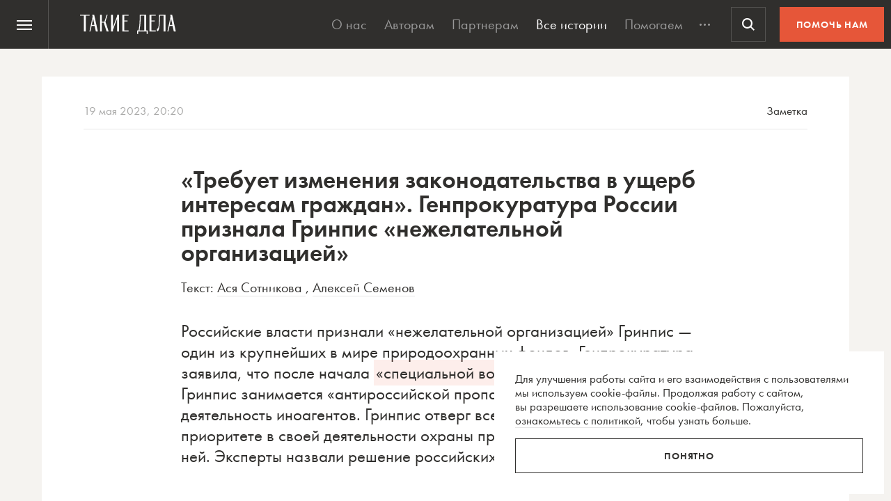

--- FILE ---
content_type: text/html; charset=UTF-8
request_url: https://takiedela.ru/wp-content/plugins/nuzhnapomosh/spvc.php?post_id=301191
body_size: 35
content:
1249

--- FILE ---
content_type: text/html; charset=utf-8
request_url: https://www.google.com/recaptcha/api2/anchor?ar=1&k=6LcD3KoZAAAAAI5hPfFun6eo3dleI3bWN4CRDq6b&co=aHR0cHM6Ly90YWtpZWRlbGEucnU6NDQz&hl=en&v=PoyoqOPhxBO7pBk68S4YbpHZ&size=invisible&anchor-ms=20000&execute-ms=30000&cb=ee9ox189oc3d
body_size: 48823
content:
<!DOCTYPE HTML><html dir="ltr" lang="en"><head><meta http-equiv="Content-Type" content="text/html; charset=UTF-8">
<meta http-equiv="X-UA-Compatible" content="IE=edge">
<title>reCAPTCHA</title>
<style type="text/css">
/* cyrillic-ext */
@font-face {
  font-family: 'Roboto';
  font-style: normal;
  font-weight: 400;
  font-stretch: 100%;
  src: url(//fonts.gstatic.com/s/roboto/v48/KFO7CnqEu92Fr1ME7kSn66aGLdTylUAMa3GUBHMdazTgWw.woff2) format('woff2');
  unicode-range: U+0460-052F, U+1C80-1C8A, U+20B4, U+2DE0-2DFF, U+A640-A69F, U+FE2E-FE2F;
}
/* cyrillic */
@font-face {
  font-family: 'Roboto';
  font-style: normal;
  font-weight: 400;
  font-stretch: 100%;
  src: url(//fonts.gstatic.com/s/roboto/v48/KFO7CnqEu92Fr1ME7kSn66aGLdTylUAMa3iUBHMdazTgWw.woff2) format('woff2');
  unicode-range: U+0301, U+0400-045F, U+0490-0491, U+04B0-04B1, U+2116;
}
/* greek-ext */
@font-face {
  font-family: 'Roboto';
  font-style: normal;
  font-weight: 400;
  font-stretch: 100%;
  src: url(//fonts.gstatic.com/s/roboto/v48/KFO7CnqEu92Fr1ME7kSn66aGLdTylUAMa3CUBHMdazTgWw.woff2) format('woff2');
  unicode-range: U+1F00-1FFF;
}
/* greek */
@font-face {
  font-family: 'Roboto';
  font-style: normal;
  font-weight: 400;
  font-stretch: 100%;
  src: url(//fonts.gstatic.com/s/roboto/v48/KFO7CnqEu92Fr1ME7kSn66aGLdTylUAMa3-UBHMdazTgWw.woff2) format('woff2');
  unicode-range: U+0370-0377, U+037A-037F, U+0384-038A, U+038C, U+038E-03A1, U+03A3-03FF;
}
/* math */
@font-face {
  font-family: 'Roboto';
  font-style: normal;
  font-weight: 400;
  font-stretch: 100%;
  src: url(//fonts.gstatic.com/s/roboto/v48/KFO7CnqEu92Fr1ME7kSn66aGLdTylUAMawCUBHMdazTgWw.woff2) format('woff2');
  unicode-range: U+0302-0303, U+0305, U+0307-0308, U+0310, U+0312, U+0315, U+031A, U+0326-0327, U+032C, U+032F-0330, U+0332-0333, U+0338, U+033A, U+0346, U+034D, U+0391-03A1, U+03A3-03A9, U+03B1-03C9, U+03D1, U+03D5-03D6, U+03F0-03F1, U+03F4-03F5, U+2016-2017, U+2034-2038, U+203C, U+2040, U+2043, U+2047, U+2050, U+2057, U+205F, U+2070-2071, U+2074-208E, U+2090-209C, U+20D0-20DC, U+20E1, U+20E5-20EF, U+2100-2112, U+2114-2115, U+2117-2121, U+2123-214F, U+2190, U+2192, U+2194-21AE, U+21B0-21E5, U+21F1-21F2, U+21F4-2211, U+2213-2214, U+2216-22FF, U+2308-230B, U+2310, U+2319, U+231C-2321, U+2336-237A, U+237C, U+2395, U+239B-23B7, U+23D0, U+23DC-23E1, U+2474-2475, U+25AF, U+25B3, U+25B7, U+25BD, U+25C1, U+25CA, U+25CC, U+25FB, U+266D-266F, U+27C0-27FF, U+2900-2AFF, U+2B0E-2B11, U+2B30-2B4C, U+2BFE, U+3030, U+FF5B, U+FF5D, U+1D400-1D7FF, U+1EE00-1EEFF;
}
/* symbols */
@font-face {
  font-family: 'Roboto';
  font-style: normal;
  font-weight: 400;
  font-stretch: 100%;
  src: url(//fonts.gstatic.com/s/roboto/v48/KFO7CnqEu92Fr1ME7kSn66aGLdTylUAMaxKUBHMdazTgWw.woff2) format('woff2');
  unicode-range: U+0001-000C, U+000E-001F, U+007F-009F, U+20DD-20E0, U+20E2-20E4, U+2150-218F, U+2190, U+2192, U+2194-2199, U+21AF, U+21E6-21F0, U+21F3, U+2218-2219, U+2299, U+22C4-22C6, U+2300-243F, U+2440-244A, U+2460-24FF, U+25A0-27BF, U+2800-28FF, U+2921-2922, U+2981, U+29BF, U+29EB, U+2B00-2BFF, U+4DC0-4DFF, U+FFF9-FFFB, U+10140-1018E, U+10190-1019C, U+101A0, U+101D0-101FD, U+102E0-102FB, U+10E60-10E7E, U+1D2C0-1D2D3, U+1D2E0-1D37F, U+1F000-1F0FF, U+1F100-1F1AD, U+1F1E6-1F1FF, U+1F30D-1F30F, U+1F315, U+1F31C, U+1F31E, U+1F320-1F32C, U+1F336, U+1F378, U+1F37D, U+1F382, U+1F393-1F39F, U+1F3A7-1F3A8, U+1F3AC-1F3AF, U+1F3C2, U+1F3C4-1F3C6, U+1F3CA-1F3CE, U+1F3D4-1F3E0, U+1F3ED, U+1F3F1-1F3F3, U+1F3F5-1F3F7, U+1F408, U+1F415, U+1F41F, U+1F426, U+1F43F, U+1F441-1F442, U+1F444, U+1F446-1F449, U+1F44C-1F44E, U+1F453, U+1F46A, U+1F47D, U+1F4A3, U+1F4B0, U+1F4B3, U+1F4B9, U+1F4BB, U+1F4BF, U+1F4C8-1F4CB, U+1F4D6, U+1F4DA, U+1F4DF, U+1F4E3-1F4E6, U+1F4EA-1F4ED, U+1F4F7, U+1F4F9-1F4FB, U+1F4FD-1F4FE, U+1F503, U+1F507-1F50B, U+1F50D, U+1F512-1F513, U+1F53E-1F54A, U+1F54F-1F5FA, U+1F610, U+1F650-1F67F, U+1F687, U+1F68D, U+1F691, U+1F694, U+1F698, U+1F6AD, U+1F6B2, U+1F6B9-1F6BA, U+1F6BC, U+1F6C6-1F6CF, U+1F6D3-1F6D7, U+1F6E0-1F6EA, U+1F6F0-1F6F3, U+1F6F7-1F6FC, U+1F700-1F7FF, U+1F800-1F80B, U+1F810-1F847, U+1F850-1F859, U+1F860-1F887, U+1F890-1F8AD, U+1F8B0-1F8BB, U+1F8C0-1F8C1, U+1F900-1F90B, U+1F93B, U+1F946, U+1F984, U+1F996, U+1F9E9, U+1FA00-1FA6F, U+1FA70-1FA7C, U+1FA80-1FA89, U+1FA8F-1FAC6, U+1FACE-1FADC, U+1FADF-1FAE9, U+1FAF0-1FAF8, U+1FB00-1FBFF;
}
/* vietnamese */
@font-face {
  font-family: 'Roboto';
  font-style: normal;
  font-weight: 400;
  font-stretch: 100%;
  src: url(//fonts.gstatic.com/s/roboto/v48/KFO7CnqEu92Fr1ME7kSn66aGLdTylUAMa3OUBHMdazTgWw.woff2) format('woff2');
  unicode-range: U+0102-0103, U+0110-0111, U+0128-0129, U+0168-0169, U+01A0-01A1, U+01AF-01B0, U+0300-0301, U+0303-0304, U+0308-0309, U+0323, U+0329, U+1EA0-1EF9, U+20AB;
}
/* latin-ext */
@font-face {
  font-family: 'Roboto';
  font-style: normal;
  font-weight: 400;
  font-stretch: 100%;
  src: url(//fonts.gstatic.com/s/roboto/v48/KFO7CnqEu92Fr1ME7kSn66aGLdTylUAMa3KUBHMdazTgWw.woff2) format('woff2');
  unicode-range: U+0100-02BA, U+02BD-02C5, U+02C7-02CC, U+02CE-02D7, U+02DD-02FF, U+0304, U+0308, U+0329, U+1D00-1DBF, U+1E00-1E9F, U+1EF2-1EFF, U+2020, U+20A0-20AB, U+20AD-20C0, U+2113, U+2C60-2C7F, U+A720-A7FF;
}
/* latin */
@font-face {
  font-family: 'Roboto';
  font-style: normal;
  font-weight: 400;
  font-stretch: 100%;
  src: url(//fonts.gstatic.com/s/roboto/v48/KFO7CnqEu92Fr1ME7kSn66aGLdTylUAMa3yUBHMdazQ.woff2) format('woff2');
  unicode-range: U+0000-00FF, U+0131, U+0152-0153, U+02BB-02BC, U+02C6, U+02DA, U+02DC, U+0304, U+0308, U+0329, U+2000-206F, U+20AC, U+2122, U+2191, U+2193, U+2212, U+2215, U+FEFF, U+FFFD;
}
/* cyrillic-ext */
@font-face {
  font-family: 'Roboto';
  font-style: normal;
  font-weight: 500;
  font-stretch: 100%;
  src: url(//fonts.gstatic.com/s/roboto/v48/KFO7CnqEu92Fr1ME7kSn66aGLdTylUAMa3GUBHMdazTgWw.woff2) format('woff2');
  unicode-range: U+0460-052F, U+1C80-1C8A, U+20B4, U+2DE0-2DFF, U+A640-A69F, U+FE2E-FE2F;
}
/* cyrillic */
@font-face {
  font-family: 'Roboto';
  font-style: normal;
  font-weight: 500;
  font-stretch: 100%;
  src: url(//fonts.gstatic.com/s/roboto/v48/KFO7CnqEu92Fr1ME7kSn66aGLdTylUAMa3iUBHMdazTgWw.woff2) format('woff2');
  unicode-range: U+0301, U+0400-045F, U+0490-0491, U+04B0-04B1, U+2116;
}
/* greek-ext */
@font-face {
  font-family: 'Roboto';
  font-style: normal;
  font-weight: 500;
  font-stretch: 100%;
  src: url(//fonts.gstatic.com/s/roboto/v48/KFO7CnqEu92Fr1ME7kSn66aGLdTylUAMa3CUBHMdazTgWw.woff2) format('woff2');
  unicode-range: U+1F00-1FFF;
}
/* greek */
@font-face {
  font-family: 'Roboto';
  font-style: normal;
  font-weight: 500;
  font-stretch: 100%;
  src: url(//fonts.gstatic.com/s/roboto/v48/KFO7CnqEu92Fr1ME7kSn66aGLdTylUAMa3-UBHMdazTgWw.woff2) format('woff2');
  unicode-range: U+0370-0377, U+037A-037F, U+0384-038A, U+038C, U+038E-03A1, U+03A3-03FF;
}
/* math */
@font-face {
  font-family: 'Roboto';
  font-style: normal;
  font-weight: 500;
  font-stretch: 100%;
  src: url(//fonts.gstatic.com/s/roboto/v48/KFO7CnqEu92Fr1ME7kSn66aGLdTylUAMawCUBHMdazTgWw.woff2) format('woff2');
  unicode-range: U+0302-0303, U+0305, U+0307-0308, U+0310, U+0312, U+0315, U+031A, U+0326-0327, U+032C, U+032F-0330, U+0332-0333, U+0338, U+033A, U+0346, U+034D, U+0391-03A1, U+03A3-03A9, U+03B1-03C9, U+03D1, U+03D5-03D6, U+03F0-03F1, U+03F4-03F5, U+2016-2017, U+2034-2038, U+203C, U+2040, U+2043, U+2047, U+2050, U+2057, U+205F, U+2070-2071, U+2074-208E, U+2090-209C, U+20D0-20DC, U+20E1, U+20E5-20EF, U+2100-2112, U+2114-2115, U+2117-2121, U+2123-214F, U+2190, U+2192, U+2194-21AE, U+21B0-21E5, U+21F1-21F2, U+21F4-2211, U+2213-2214, U+2216-22FF, U+2308-230B, U+2310, U+2319, U+231C-2321, U+2336-237A, U+237C, U+2395, U+239B-23B7, U+23D0, U+23DC-23E1, U+2474-2475, U+25AF, U+25B3, U+25B7, U+25BD, U+25C1, U+25CA, U+25CC, U+25FB, U+266D-266F, U+27C0-27FF, U+2900-2AFF, U+2B0E-2B11, U+2B30-2B4C, U+2BFE, U+3030, U+FF5B, U+FF5D, U+1D400-1D7FF, U+1EE00-1EEFF;
}
/* symbols */
@font-face {
  font-family: 'Roboto';
  font-style: normal;
  font-weight: 500;
  font-stretch: 100%;
  src: url(//fonts.gstatic.com/s/roboto/v48/KFO7CnqEu92Fr1ME7kSn66aGLdTylUAMaxKUBHMdazTgWw.woff2) format('woff2');
  unicode-range: U+0001-000C, U+000E-001F, U+007F-009F, U+20DD-20E0, U+20E2-20E4, U+2150-218F, U+2190, U+2192, U+2194-2199, U+21AF, U+21E6-21F0, U+21F3, U+2218-2219, U+2299, U+22C4-22C6, U+2300-243F, U+2440-244A, U+2460-24FF, U+25A0-27BF, U+2800-28FF, U+2921-2922, U+2981, U+29BF, U+29EB, U+2B00-2BFF, U+4DC0-4DFF, U+FFF9-FFFB, U+10140-1018E, U+10190-1019C, U+101A0, U+101D0-101FD, U+102E0-102FB, U+10E60-10E7E, U+1D2C0-1D2D3, U+1D2E0-1D37F, U+1F000-1F0FF, U+1F100-1F1AD, U+1F1E6-1F1FF, U+1F30D-1F30F, U+1F315, U+1F31C, U+1F31E, U+1F320-1F32C, U+1F336, U+1F378, U+1F37D, U+1F382, U+1F393-1F39F, U+1F3A7-1F3A8, U+1F3AC-1F3AF, U+1F3C2, U+1F3C4-1F3C6, U+1F3CA-1F3CE, U+1F3D4-1F3E0, U+1F3ED, U+1F3F1-1F3F3, U+1F3F5-1F3F7, U+1F408, U+1F415, U+1F41F, U+1F426, U+1F43F, U+1F441-1F442, U+1F444, U+1F446-1F449, U+1F44C-1F44E, U+1F453, U+1F46A, U+1F47D, U+1F4A3, U+1F4B0, U+1F4B3, U+1F4B9, U+1F4BB, U+1F4BF, U+1F4C8-1F4CB, U+1F4D6, U+1F4DA, U+1F4DF, U+1F4E3-1F4E6, U+1F4EA-1F4ED, U+1F4F7, U+1F4F9-1F4FB, U+1F4FD-1F4FE, U+1F503, U+1F507-1F50B, U+1F50D, U+1F512-1F513, U+1F53E-1F54A, U+1F54F-1F5FA, U+1F610, U+1F650-1F67F, U+1F687, U+1F68D, U+1F691, U+1F694, U+1F698, U+1F6AD, U+1F6B2, U+1F6B9-1F6BA, U+1F6BC, U+1F6C6-1F6CF, U+1F6D3-1F6D7, U+1F6E0-1F6EA, U+1F6F0-1F6F3, U+1F6F7-1F6FC, U+1F700-1F7FF, U+1F800-1F80B, U+1F810-1F847, U+1F850-1F859, U+1F860-1F887, U+1F890-1F8AD, U+1F8B0-1F8BB, U+1F8C0-1F8C1, U+1F900-1F90B, U+1F93B, U+1F946, U+1F984, U+1F996, U+1F9E9, U+1FA00-1FA6F, U+1FA70-1FA7C, U+1FA80-1FA89, U+1FA8F-1FAC6, U+1FACE-1FADC, U+1FADF-1FAE9, U+1FAF0-1FAF8, U+1FB00-1FBFF;
}
/* vietnamese */
@font-face {
  font-family: 'Roboto';
  font-style: normal;
  font-weight: 500;
  font-stretch: 100%;
  src: url(//fonts.gstatic.com/s/roboto/v48/KFO7CnqEu92Fr1ME7kSn66aGLdTylUAMa3OUBHMdazTgWw.woff2) format('woff2');
  unicode-range: U+0102-0103, U+0110-0111, U+0128-0129, U+0168-0169, U+01A0-01A1, U+01AF-01B0, U+0300-0301, U+0303-0304, U+0308-0309, U+0323, U+0329, U+1EA0-1EF9, U+20AB;
}
/* latin-ext */
@font-face {
  font-family: 'Roboto';
  font-style: normal;
  font-weight: 500;
  font-stretch: 100%;
  src: url(//fonts.gstatic.com/s/roboto/v48/KFO7CnqEu92Fr1ME7kSn66aGLdTylUAMa3KUBHMdazTgWw.woff2) format('woff2');
  unicode-range: U+0100-02BA, U+02BD-02C5, U+02C7-02CC, U+02CE-02D7, U+02DD-02FF, U+0304, U+0308, U+0329, U+1D00-1DBF, U+1E00-1E9F, U+1EF2-1EFF, U+2020, U+20A0-20AB, U+20AD-20C0, U+2113, U+2C60-2C7F, U+A720-A7FF;
}
/* latin */
@font-face {
  font-family: 'Roboto';
  font-style: normal;
  font-weight: 500;
  font-stretch: 100%;
  src: url(//fonts.gstatic.com/s/roboto/v48/KFO7CnqEu92Fr1ME7kSn66aGLdTylUAMa3yUBHMdazQ.woff2) format('woff2');
  unicode-range: U+0000-00FF, U+0131, U+0152-0153, U+02BB-02BC, U+02C6, U+02DA, U+02DC, U+0304, U+0308, U+0329, U+2000-206F, U+20AC, U+2122, U+2191, U+2193, U+2212, U+2215, U+FEFF, U+FFFD;
}
/* cyrillic-ext */
@font-face {
  font-family: 'Roboto';
  font-style: normal;
  font-weight: 900;
  font-stretch: 100%;
  src: url(//fonts.gstatic.com/s/roboto/v48/KFO7CnqEu92Fr1ME7kSn66aGLdTylUAMa3GUBHMdazTgWw.woff2) format('woff2');
  unicode-range: U+0460-052F, U+1C80-1C8A, U+20B4, U+2DE0-2DFF, U+A640-A69F, U+FE2E-FE2F;
}
/* cyrillic */
@font-face {
  font-family: 'Roboto';
  font-style: normal;
  font-weight: 900;
  font-stretch: 100%;
  src: url(//fonts.gstatic.com/s/roboto/v48/KFO7CnqEu92Fr1ME7kSn66aGLdTylUAMa3iUBHMdazTgWw.woff2) format('woff2');
  unicode-range: U+0301, U+0400-045F, U+0490-0491, U+04B0-04B1, U+2116;
}
/* greek-ext */
@font-face {
  font-family: 'Roboto';
  font-style: normal;
  font-weight: 900;
  font-stretch: 100%;
  src: url(//fonts.gstatic.com/s/roboto/v48/KFO7CnqEu92Fr1ME7kSn66aGLdTylUAMa3CUBHMdazTgWw.woff2) format('woff2');
  unicode-range: U+1F00-1FFF;
}
/* greek */
@font-face {
  font-family: 'Roboto';
  font-style: normal;
  font-weight: 900;
  font-stretch: 100%;
  src: url(//fonts.gstatic.com/s/roboto/v48/KFO7CnqEu92Fr1ME7kSn66aGLdTylUAMa3-UBHMdazTgWw.woff2) format('woff2');
  unicode-range: U+0370-0377, U+037A-037F, U+0384-038A, U+038C, U+038E-03A1, U+03A3-03FF;
}
/* math */
@font-face {
  font-family: 'Roboto';
  font-style: normal;
  font-weight: 900;
  font-stretch: 100%;
  src: url(//fonts.gstatic.com/s/roboto/v48/KFO7CnqEu92Fr1ME7kSn66aGLdTylUAMawCUBHMdazTgWw.woff2) format('woff2');
  unicode-range: U+0302-0303, U+0305, U+0307-0308, U+0310, U+0312, U+0315, U+031A, U+0326-0327, U+032C, U+032F-0330, U+0332-0333, U+0338, U+033A, U+0346, U+034D, U+0391-03A1, U+03A3-03A9, U+03B1-03C9, U+03D1, U+03D5-03D6, U+03F0-03F1, U+03F4-03F5, U+2016-2017, U+2034-2038, U+203C, U+2040, U+2043, U+2047, U+2050, U+2057, U+205F, U+2070-2071, U+2074-208E, U+2090-209C, U+20D0-20DC, U+20E1, U+20E5-20EF, U+2100-2112, U+2114-2115, U+2117-2121, U+2123-214F, U+2190, U+2192, U+2194-21AE, U+21B0-21E5, U+21F1-21F2, U+21F4-2211, U+2213-2214, U+2216-22FF, U+2308-230B, U+2310, U+2319, U+231C-2321, U+2336-237A, U+237C, U+2395, U+239B-23B7, U+23D0, U+23DC-23E1, U+2474-2475, U+25AF, U+25B3, U+25B7, U+25BD, U+25C1, U+25CA, U+25CC, U+25FB, U+266D-266F, U+27C0-27FF, U+2900-2AFF, U+2B0E-2B11, U+2B30-2B4C, U+2BFE, U+3030, U+FF5B, U+FF5D, U+1D400-1D7FF, U+1EE00-1EEFF;
}
/* symbols */
@font-face {
  font-family: 'Roboto';
  font-style: normal;
  font-weight: 900;
  font-stretch: 100%;
  src: url(//fonts.gstatic.com/s/roboto/v48/KFO7CnqEu92Fr1ME7kSn66aGLdTylUAMaxKUBHMdazTgWw.woff2) format('woff2');
  unicode-range: U+0001-000C, U+000E-001F, U+007F-009F, U+20DD-20E0, U+20E2-20E4, U+2150-218F, U+2190, U+2192, U+2194-2199, U+21AF, U+21E6-21F0, U+21F3, U+2218-2219, U+2299, U+22C4-22C6, U+2300-243F, U+2440-244A, U+2460-24FF, U+25A0-27BF, U+2800-28FF, U+2921-2922, U+2981, U+29BF, U+29EB, U+2B00-2BFF, U+4DC0-4DFF, U+FFF9-FFFB, U+10140-1018E, U+10190-1019C, U+101A0, U+101D0-101FD, U+102E0-102FB, U+10E60-10E7E, U+1D2C0-1D2D3, U+1D2E0-1D37F, U+1F000-1F0FF, U+1F100-1F1AD, U+1F1E6-1F1FF, U+1F30D-1F30F, U+1F315, U+1F31C, U+1F31E, U+1F320-1F32C, U+1F336, U+1F378, U+1F37D, U+1F382, U+1F393-1F39F, U+1F3A7-1F3A8, U+1F3AC-1F3AF, U+1F3C2, U+1F3C4-1F3C6, U+1F3CA-1F3CE, U+1F3D4-1F3E0, U+1F3ED, U+1F3F1-1F3F3, U+1F3F5-1F3F7, U+1F408, U+1F415, U+1F41F, U+1F426, U+1F43F, U+1F441-1F442, U+1F444, U+1F446-1F449, U+1F44C-1F44E, U+1F453, U+1F46A, U+1F47D, U+1F4A3, U+1F4B0, U+1F4B3, U+1F4B9, U+1F4BB, U+1F4BF, U+1F4C8-1F4CB, U+1F4D6, U+1F4DA, U+1F4DF, U+1F4E3-1F4E6, U+1F4EA-1F4ED, U+1F4F7, U+1F4F9-1F4FB, U+1F4FD-1F4FE, U+1F503, U+1F507-1F50B, U+1F50D, U+1F512-1F513, U+1F53E-1F54A, U+1F54F-1F5FA, U+1F610, U+1F650-1F67F, U+1F687, U+1F68D, U+1F691, U+1F694, U+1F698, U+1F6AD, U+1F6B2, U+1F6B9-1F6BA, U+1F6BC, U+1F6C6-1F6CF, U+1F6D3-1F6D7, U+1F6E0-1F6EA, U+1F6F0-1F6F3, U+1F6F7-1F6FC, U+1F700-1F7FF, U+1F800-1F80B, U+1F810-1F847, U+1F850-1F859, U+1F860-1F887, U+1F890-1F8AD, U+1F8B0-1F8BB, U+1F8C0-1F8C1, U+1F900-1F90B, U+1F93B, U+1F946, U+1F984, U+1F996, U+1F9E9, U+1FA00-1FA6F, U+1FA70-1FA7C, U+1FA80-1FA89, U+1FA8F-1FAC6, U+1FACE-1FADC, U+1FADF-1FAE9, U+1FAF0-1FAF8, U+1FB00-1FBFF;
}
/* vietnamese */
@font-face {
  font-family: 'Roboto';
  font-style: normal;
  font-weight: 900;
  font-stretch: 100%;
  src: url(//fonts.gstatic.com/s/roboto/v48/KFO7CnqEu92Fr1ME7kSn66aGLdTylUAMa3OUBHMdazTgWw.woff2) format('woff2');
  unicode-range: U+0102-0103, U+0110-0111, U+0128-0129, U+0168-0169, U+01A0-01A1, U+01AF-01B0, U+0300-0301, U+0303-0304, U+0308-0309, U+0323, U+0329, U+1EA0-1EF9, U+20AB;
}
/* latin-ext */
@font-face {
  font-family: 'Roboto';
  font-style: normal;
  font-weight: 900;
  font-stretch: 100%;
  src: url(//fonts.gstatic.com/s/roboto/v48/KFO7CnqEu92Fr1ME7kSn66aGLdTylUAMa3KUBHMdazTgWw.woff2) format('woff2');
  unicode-range: U+0100-02BA, U+02BD-02C5, U+02C7-02CC, U+02CE-02D7, U+02DD-02FF, U+0304, U+0308, U+0329, U+1D00-1DBF, U+1E00-1E9F, U+1EF2-1EFF, U+2020, U+20A0-20AB, U+20AD-20C0, U+2113, U+2C60-2C7F, U+A720-A7FF;
}
/* latin */
@font-face {
  font-family: 'Roboto';
  font-style: normal;
  font-weight: 900;
  font-stretch: 100%;
  src: url(//fonts.gstatic.com/s/roboto/v48/KFO7CnqEu92Fr1ME7kSn66aGLdTylUAMa3yUBHMdazQ.woff2) format('woff2');
  unicode-range: U+0000-00FF, U+0131, U+0152-0153, U+02BB-02BC, U+02C6, U+02DA, U+02DC, U+0304, U+0308, U+0329, U+2000-206F, U+20AC, U+2122, U+2191, U+2193, U+2212, U+2215, U+FEFF, U+FFFD;
}

</style>
<link rel="stylesheet" type="text/css" href="https://www.gstatic.com/recaptcha/releases/PoyoqOPhxBO7pBk68S4YbpHZ/styles__ltr.css">
<script nonce="jGPgirV9rdklfOqIcmLErA" type="text/javascript">window['__recaptcha_api'] = 'https://www.google.com/recaptcha/api2/';</script>
<script type="text/javascript" src="https://www.gstatic.com/recaptcha/releases/PoyoqOPhxBO7pBk68S4YbpHZ/recaptcha__en.js" nonce="jGPgirV9rdklfOqIcmLErA">
      
    </script></head>
<body><div id="rc-anchor-alert" class="rc-anchor-alert"></div>
<input type="hidden" id="recaptcha-token" value="[base64]">
<script type="text/javascript" nonce="jGPgirV9rdklfOqIcmLErA">
      recaptcha.anchor.Main.init("[\x22ainput\x22,[\x22bgdata\x22,\x22\x22,\[base64]/[base64]/bmV3IFpbdF0obVswXSk6Sz09Mj9uZXcgWlt0XShtWzBdLG1bMV0pOks9PTM/bmV3IFpbdF0obVswXSxtWzFdLG1bMl0pOks9PTQ/[base64]/[base64]/[base64]/[base64]/[base64]/[base64]/[base64]/[base64]/[base64]/[base64]/[base64]/[base64]/[base64]/[base64]\\u003d\\u003d\x22,\[base64]\\u003d\\u003d\x22,\[base64]/w7MPdsO1P2zDhX/CssOcwoFsfsK5dUkKw4HCoMOWw7Fdw77DisK2ScOjIT9PwoRKMW1TwrBZwqTCng/DgTPCk8K6wo3DosKUehjDnMKSY3FUw6jCrDgTwqwCejNOw6rDtMOXw6TDr8K5YsKQwo7Ch8OnUMOeacOwEcOpwrQ8RcODIsKPAcO8J3/CvUbCn3bCsMOoFwfCqMKGUU/[base64]/[base64]/XGYUPsOvUR0AwoIuVcK/DCHCrcOnw4FCwpPDhsOsL8Kpwq/[base64]/DlzRMME/CuWIvw7QBwrXDsk5Tw6tvaz/DjMKQwp7DvinDlMO7wqdbVMKbUcOqclcCw5XDvw/Cu8OsDjppOQETen/ChUI1G1l/[base64]/DvcKnw4wZw73Dr1XDocOFMhIWdTo/[base64]/DpcOEw49EwrgCCsOWw79CZ8OdQwRGE8OmwrXDuBVmw53CuDvDiEXCilnDqcOIwqR8w5nCnQTDvypCw5sHwoLDpcOCwqoPa0/CiMKKaDBzTWMRwpFvPkXClsOjRcK6PGFIwql5wr9iZMKdYMO9w6LDp8Ktw4rDiyYhfcKUOFXCgH5wNVYcwog4HGUyQMOPKl19FgVFcGVoTwotNMOmEhJ+wrLDoVLDj8Onw78Rw4/CpBzDumVZU8K4w6TCs2UwJMK4H0nClcOWwoALw4/Col4iwrLCvcOYw4HDlsOZP8K6wofDsHZvN8Ogw4tpw54vwrFjB2cDG0AtFMK/w5vDhcKkCMKuwovCtG5EwqfDgBsewqV/wpsAw7F9D8O4HsOGwposQcO8woEPTjZ0wqNyFllTw48eO8K8w63DiAvCjMKLwozCvj7CnCzCiMKgVcO+ZMKOwqogwrAHO8KLwotNb8Opwqxsw63DkCDDo0hcQjjDnAIXB8KpwrzDucO/[base64]/DlHfCph7DkMKRwplWwpwCckFbwqLCtkhtwpnCr8O9w5/[base64]/CocOofyYdKMOvX2BgfU/DoGIREynDlWVAB8Kvw50SByFKZxjDh8KzEWZ8wozDqynCnsKYw6IKBEPCk8OPJVHDvyBcfsKCTGAew57DjC3DhsKtw41Yw449P8OqTW/DqsKrwoltTgPDhMKLZlTDiMK5cMOSwrrCjD0MwpbCgGZDw6ciDcOmKE7ChxPDjRTCrcOQJ8OSwq4FZMOGM8KaOcObLsKJeVnCsgh6V8K+QMK5WhcwwrrDqsO4wrIoM8OmDlzDo8OVw6vCi1QrbsOUwq9Gw4oMw5XCsXk0T8Kqw6lIOcO/[base64]/CpHXCv8OCwrbDkMKXFmnDoMK2w7lnwrbDoMK4w7HDgjpQERkTw4lCw40DIS/CsjQjw6rCj8OxMRIlI8KewrrCjF42wrZeTcOrwrI8Z3bClFPDosONbMKmbFQUOsKJwrgnwqrCpRpMLFYbHA5qwrHDvXc/w7MLwqt9H3/[base64]/DnUbXDLCnDNSwowYfMK1w5jDszdvw4AZwrjDlCLCmVfCuGDDmcKHwoFWOsKlGsKmw41Lwp7DhzPDqcKPw4fDl8O4DsK9esOoOXQdwr3CtmrDhA7CkEdUw4sEw5bCv8O8wqxHEcK5AsKJw53DkcO1YcKJwoXDm2jCpF7Coh3Dn05pw6xsd8KSw5Y/YFJuwpHCuVh9c2HDgWrCjsOfdgdTw5jCsx3DtVkbw60CwqXCvcOSw6dmUsKfDMKYR8O9w4ATwrLDmzs0OMOoNMKjw4/[base64]/CoA7CjUBaLcK6wqjDvGnDt30rw5/Dg8OfMC3CvsO/VcOsCH0Waz3DjyRmwplfw6TDuQfCrCMPwobCr8K3ScKKbsKLw5HDmMOgw4UvKsKQCcKDJ1rClSrDvlAMFC3ChMOlwqMGLEV4w7/Ct3k+cnzDh2k0H8KOc3F0w5zCoS/[base64]/[base64]/DmWTCuMKXNcK8LcOvOG/DtTLDiAvDl8KEwrfCjcKZw6Iwa8O8w71fL1zDnk/[base64]/Cp8KHdkjCn3UNw6/[base64]/w4Upw6hwcwopw4ZNP1o7wqjDq0vDvcO4F8OFM8OJB3EddAhPwo/CvMKwwrFYBsOpwrUsw5gVw53CscOYFAxZL0fDjsO4w5HCl0TDucOQTcKRJcOHXwXDtMK0esOSFcKGSSbDshUrf3PCrcOEPsO9w6zDgcKYD8OIw4s9wrYcwrjDvlxxfCLCvWzCumBIEcO5bMK8UsOeKMK/[base64]/KMO6dsOZw7jCscKeIW7ClhttCBI3w4g7TcOvdztSLsKYwrrCtcO8woQmNsOMw5HDpjsHwqDCpcO9w6jDhsO0w6srw53ChlzDohLCvcKNwqfCv8OjwqfCpsOWworCtsKnbkg0N8KCw7hHwqckZmXCqlTCvcOewrHDu8OTFMK+wpXCmcO/K3w2CSEjScKja8Olw4PDpUzCmhgTwr/CoMK1w7DDpSrDnE/DoELDsWLDvUdWwqJdwp1Qwox1w4DChGkWw6YNwojCv8OHccKUw60wLcKcw67DoDrCjmABFEtLFcKbOUXDksO6w7xRcHLCkMKeNcKtKTlJw5ZVSWQ/Ix4Fw7J9cGUkw4ATw51CRMKcw7hBRMO7wrPCvnh9RMKdwqPDrMOeUsK2TsO6ag3DiMKhwq4Pw7JYwrhdHcOrw4k+w4LCo8KADcKeMEPDo8KdwpPDg8KDasOHBMOBw6M2wpIzYG0bwrfDs8O7wrDCmi3DhsOPw7BSw7HDtj/[base64]/LzHDs2/CiMOrw69Cw7bDiMKMw7Jzw4dKw59BwpDCnMOQf8OCGDVFEH3ChsKIwrYzwr7DkcKHwq8VUxtARks4w4BsdMOZw7wERsKbLg9lwofDssOIwoXDulNZw7oKwrrCqTXDtDFDDsKkw7TDssKswqp9Eg/Dq2zDtMOLwoVKwooiw7FXwqkXwrkLYi7ClT0GeBQuFsK/TD/DsMOmIA/CjzwUJFpAw5wuwqbClwMmwpoCPhfClSMyw6PDqW81w4nDj0vCnBoOIsK0w4LDrF5swp/DuEoewopFYMOAacK4Q8OHIcOECcKBFU1Zw5VIw43ClikkCD44wqbCmMKXLzl3w67DuGYpw6cow73CvjXCpi/CiC3DnsO1aMO0w7l7wpBLwqsDesOLw7bCo20oMcOtKzzCkBfCk8OZLELDigQce1AyHsKSKh9Ywr06w6HCtWxFwr/CosKWw4LCpXRhCMKOwoPDj8OMwrZaw7gtJUgLRnzChATDhS/DgS3CvsK6QsO+wpnDnXHCsHoZwos9AMKxNQzCjcKCw7rDjsK5LsKdex1+wqx1wqckw6dvwpQBT8OfKAMkEBFRY8KUO17Ci8K2w4AdwrvDqChEw4NswokQwpkUfDBcHG8XNsOgUCbCkk7Dp8OsdXd/[base64]/[base64]/wp7DtDk+w6h2w6DCgzsAw7rDi2HDqcOOwoXCvsKxIsKDS25Ww5/[base64]/CgsOhD8KVFg7ChsKvw4Msw48CwofDom8xwpvCmxzCh8KPw7YxKQF+wqk1wp7Cl8KSZXzDqm7CkcOufMORSEZUwq7DnAnCgi8hQ8O7w7tWGsO7ew5hwo0JXsK6fMKocMOeBVAiw5wowrHDs8OBwrrDgMO4wo9FwoTDqcKJQsOJR8OsKH/[base64]/w4nCpcKbwprDncO1ScK3wpoiAnR8LcOdw6DCug8HPQ7CisO7QCgdwq/Drk5twqtEF8KeP8KTRcOfTxMQM8Ovw7HDoUc+w70iEcKgwqcbS3vCuMODwqzCp8OqWsODUHLDjzNSwrl+w6JsJArDhcKSXsOdw59zSsOQQXXCr8OiwozChiYew4JGBcKnwrhtM8KSaUQEw5MIwpvDkcOfw4Z/wpMVw7YDZlfCr8Kawo3CuMOowoMgBcOYw5PDukkNwpjDkMOTwqrDu3YaOsKNwpAXLzRIM8Oww6rDvMKqwp5rZi10w4s0wo/[base64]/acO2wpLDhMKmFcKAw6TDuU1bA8OqS8K8UH7CvxJ5wohFw5nCsX9yUx5Qw4TCpn4kwrhYHMOZAsOvGzpTLj5iwrHCrHBmw63CnkjCqEjDlsKoVVTCvVFbLcOcw6V+wpQoBsOlDWk6TsOpS8Kiw6F3w7UuOQZpK8O/wqHCo8OQJsKFGmzCpsKwPcOMw4nDs8OQw5gUw6zDjcOHwqEIKhY8w7fDssKnWX7Dl8KmQ8OLwpV0UMOneU1WbRzDgsKvEcKswrHChMOyQlnCjgHDty3CqTBYQMOMWcOvwovCnMOtwrddw7lnXDo9LsOYwq5CS8OtZlDDmcKiRhHDkB01S39VKlHDoMK/woo4LiXCl8KQZF/DkBvClsKFw557cMOKwr7Ch8KLU8OzHh/Dp8KKwp0WwqHCrsKWwpDDskXCm10Tw6tWw5wDw67DmMKsw6nDjMKaFcK1D8Kvw70RwovCrcO0wo19wr/CqS1BYcKCP8O3Nk/Cu8KEAkzCn8Orw48yw51Bw4w6DcKVa8K2w4E0w4jCqVPDqsKwwonCqsOkEmZew6NTb8KrQsOMfMKYO8K5egnCokAowq/[base64]/ZsOoPcOjw4rCo8OhWMKSw5YBNcKPwovDmyREVMKdQsOBOMOQdcKKFCzDrMOzZHpuPxBDwp5NXjFbPsOUwqpteRRuw4UMw6nCi1jDq0JWwrs5aW/Cg8Oowp8yHsOzw4sgwrHDtEjCpjJ9f1PCo8KcLsOWR0HDjVvDlB0pw5TCmUpYCMKQwoI8ZDLDh8OWwrjDkMOAw4zCocO3UsOYCcKwTMK6WsOnwpxhRMO8WAkAwr7DvnXCrMKXQMOTw7E7esOzRsOnw7UEw5I0wprCo8KOVD3DhifCqhAUwoTCjE3DtMOdTMOdw7E/TcKrGwZXw5YcVsOpJhtJaGlLw67CscKNw4HDt3guVcKywqhUe2zDjB9XcMO3bcKjwr1rwpdmw4dhwpLDtsKXCsOYFcKRwpLDvAPDsF84wpvCgMKnAsKGbsORV8KhbcOPLsK5H8ODfh9iCcK6ekFSPGUdwpd6K8O3w5/ClcOywrzCpRfDgm3Dj8KwR8K4eyhzwrc/SG4vOcOVw58bLsOyw5HCj8OJGGIMeMK4wozCu2pRwovCjQnCpXISw69oJnsxw4DCq3BBZELCkxlFw5bChg/CpUAUw51IFsOuw4nDukDDjsKRw5VUw6jCqlVpwp1rWMO1XMKWWcKjenLDiUFyAVZ8PcObBDI8w6XDg0nDtMKnwoHDqcKVfUYlw69dwrx8VlFWw6vCmynDscKwIl/CoRbCoETCnMK/R2QmCVxZwoPCksOlOMOmw4LCkMKYcsO2W8KAGBrCn8OJY2jCucKTEz9Dw4sKQAI+wppbwq44f8KswrlPwpXCscOuwpFmCWPChAtlF1fCpVDDvMKRwpHDlcOmd8K5w6jDi31lw6dgfMKow7J2f1/CuMKWWMKkw6oiwqVFH1AKPMO0w6XDi8OGLMKfHMORw57ClDksw7DCksK8OMKfByjDgnEiwoXDpcKfwoDDi8KhwqVIFMO/w6Q1BsKmG3AWwrrDhwcFbn8QExXDh27DvDJndhTDrcOiw5dmLcKQHEIUwpNERcK9wo1Ww6bDmx4+aMOfwqFVasOjwropTUNDw6Ybw58RwrLDjsO/w7zDuHBmw6gSw4rDnl0qTsOVw5xAb8K0IGLCuzPDsmoUe8KdaWTCmkhEP8KzOMKpw5PCqjLDilYrwpgMwrx/w6M3w5/DocONw4vDmsKlfjPDhyZsf2RfBTIkwoppwqsEwrt/woxRKgDCth7CvMK3wo0Qwr50wpLCnxkYw6LCjDPDpcKLw4rCpgrDtBPCtMKfBD9fcMOkw5l3wrrCmcO8wo0UwrRiwpY0ZMOWw6jDhcKWHyfCvsOlwotow5/[base64]/CryIhGijDuHB5IsKGSsOXUWLClsKFwrw1dsKAezUAw4ohw6fCgMO2GxLCnHrDg8K2RlU0wqDDksKjw4nCk8K9wovCsU9hwpTCmRHDtsOQFiQESz8zw5HCssO6w6DDmMKHwotoKxhMbVoEwr/[base64]/CnsOBRTRBMsKyS8OswoXDmcKOwpcvwr7DkUAbw7LDrMKgw5RqT8OKdcKRTVPDhMKCKsOnw70qLhw8TcKKwoFjwrAjW8KENsKVw4fCpSfCncOpE8KhYF/DhcOAQcOjFMOIw7sIwpnCjcOdXSULbsOAYhwNw5Bow4x+cRMuNsORdhtJeMKDJhDDoHzCr8KGw61Pw53CrcKAwpnCusKMY0gBwoNqUMOwJxPDmsKDwrhKWytbwoXCnhPDjTIsDcO+wrd3wo1URcKHbMO+woHCnWswawFycm/[base64]/[base64]/[base64]/Dgyx9wqjCuwvDrsOAPsORLcOOf1paCMKTwoPDqsOhw4V6LsOyfMK4Z8ONasKPwpRiwqQTw6/Cpl0Iwp7DrHp3w7fCiixrwq3DpjVmaF1TYsK6w50NGMKGBcOYasOUIcOUSkcFwqFIKkLDqcOJwq/Dr2DCm3Yuw7sCA8O9PsKFwrPDgGxCA8Otw6DDqg93w57CjcOKw6FFw6PCsMK1ORrClcOTQ1Uyw5bClMKxwpARwrsuw4/Dogdiwp/[base64]/CvsK5w5zDsiDDpsKfwrtKw6YzA8OBVsOPw6/DtcOrdDzCo8OXw5XCq8KSNSbCm0fDuS18w6A/[base64]/UE07woJAwq1+wqzCicKoOMOBw7zDnsO/QC0EB1TDusOfwp01w7tEw6PDmzXCoMKqwpZ2wpXCtDzClcOsLBs6AnfDnsOneDEXw5HDgBLCmsOOw5B3PRgOwrMgDcKIWsOtw6EmwpYiFcKJw4nCpcOEO8KbwrgsPwvDu2hLRsOGJR/[base64]/CjicPw7PDg8O3L8OMK1oXw4t4w6DCscK+w6rDmcKDw4zCn8OtwqRkw6stXBYqwrpyM8OIw5DCqQVnNk0tdMOGwq/DmMOTKB/DpULDsilvEMKIw7DDuMK/w4zCkQU3w5vDtcOGVMKkwo8FHh3DhcONTFoBw6PDtE7Cohpow5htAxQeaEXDhj7CjsKyKFDDiMKRwrQmWsOswqHDtsO/w5rCo8KfwrvChEjChHjDh8OgL0fCjcO+eiXDkMOvwqbCtFPDj8KlDgPCl8OIZ8KGwovDkwDCkxwEw7M9LUjCpMOpK8K5XcO3V8OfasKFwo5zaVzCkBTDoMKIGsKJwqrDuALCj2Ajw5nClcOewrrCssKjeATCpMO1wqcwGB7Dh8KSIEt2aCzDmcKNYkkWZsK7DcKwT8K/w4jCh8OLb8OvX8O0wqAeCgzDv8OCw4zCkMOiw6tXwqzCjSpZB8OeMSzDmMO8US1dwqdOwr5QCMKDw6Mmw75cwpbCixjDmMKgRMKVwo1Ow6Bgw6vCvRcTw6XDrQDCksOqw6xIRyBZwqHDkW5+wqJpY8O7w5/CgFJ+w7zDvsKMAsKNNjLCvQ/CmHp2wrZLwrU7F8O1cH56woDCh8KMwpnDrcOzwpXDqsOLAMKEXcKqwqDCncKewofDi8K/KcO2wpgbwopzesOUw63Ds8Ocw5vCocK/w7rDrhJxwr3DqiRzIwDCkgPCmhgjwqLCg8OXQcOxwrXCkMKZw6UkX27Cp0bCpcK+wo/Dsi4bwpRDQcK/[base64]/[base64]/DnlHCoXYyQ8ORBQHDs8O4wqwiwozDtWhmJW86IcORwpw9WcKwwqw/VkXDpsKUTlLDh8Oqw6lTw4jDvcO7wqlLZxsAw5HCkA1Dw7NYUQopw6LDn8OQw4nDlcK1w7tuw4fCtzk8wpnCkMKUNsOdw4NiQcOpKzPCgCfCl8Kcw6PCjnhmIcOTw6kRDlImYG/CvsO3SGHDucKWwpoQw68ScHrDrEZEwrTDv8KVwrXCqMO4w6kYanNacR56fkXCmsOUdB9bwonCkl7CgXk/w5AywoU8w5TCo8Oow7V0w67DhsKEwobDmDzDsSPDggZHwoZKHVfDpcOFwpPChsOCw6TCv8OXLsKBfcO8wpbCtB3CmsOMwpURwpXDm2F9w5PDksKEMQAewqzChCTDnxHCucOew7zDvUYZw7x1wpbDnsKKPcKEaMO9QlJ9OzwpesK4wqg+w7NYbEJlE8OoD1BTAR/Cv2RmecOrdxswCsO1J3nDji3Ct1QNwpVEw4jCu8K+w4RXwofCsDs6J0BhwrvClcKtw6TCplnClDnCicK2woF9w4jCohNjwpbCqi/Do8KEw6/Cjh8swqA4wqFIw6bDmALDiWjDkEPDrcKIMEjDpsKhwoLDqEAWwooID8OzwpB3D8OWXMO7w4/CtcOADxPDjsKxw5p0w7BMw4bCrj9FOV/Dm8Odw6nCtjF0VcOiwrDCkcK9SBDDsMO1w5cGTsO8w7UiGMKTw6saFsKwfx3CncKuCsOKa0rDgz56woMNaH/Ch8KmwoDDl8OqwrbCtsOtakwAwpPDscKGwpMtTGnDmcOoeVbDicOFQ2PDmMOZw4IFbMOYdMKNwpQjTHrDiMKyw6XDhSzCj8Kvw5fCpWrDvMKSwrIHaHRBL1EuwqbDlcOpRDPDtAQWWsO3w5NJw7wWw5wBBGfDh8KJHV/Cq8KUMsOuwrbDqDZ7w7rCg3d5wrBewp/DnALDg8ONwo16DMKIwofDqsOnw7fCnsKEwql+FxrDuAB2e8OzwoXCosK6w4vDpMKBw5DCp8KXKMOsamDCnsOewqw/JVlCJsOgGFPDhcKCwoDCr8KtdsKxwpPDg3fDksKmw7LDhlRGw6DDm8O4BsOwa8KVVlpYLsKFVS1ZCC7CkmtTw4oHKQtCVsKLwprDnS7DvWTDq8K+HsOUW8OEwoHClsKLwqfCgBkGw4xUw5AbEWEsw7zCusKzMXBuTcOpw5UDRMO3wo3CoTbDpcKrEsOQT8K/[base64]/[base64]/A0bDon5pw6J0cR1jbGrCpMO5Qgsvwphyw40Id2VLf0sww6PDmMKDwrhTwpspN0sefsK/OzNzN8KdwoLCjsKjdsKoccOpw5/CucKqIcOmG8Khw5QOw64wwpvCn8KUw6U7wrVrw5XDncOZA8K5X8KTezXDiMKfw4geFR/[base64]/Ct8OTasK6wr0zQjbDt8KnaWgKw4jCj8Oaw4fDvsKULsO1wrlkHkfDs8OxV3giw5jCr2zCrMKZw5DDjWLDrW/CvcKjZG92ccK1w7UCBGjDssKiw7QDFn/[base64]/[base64]/DssK9NB/[base64]/w5A5wqXDvsKXwqvDrBERwrcJaH7DpjYgwpjDhyHDi1pOwovDq1jDuBzChcKkw4FfAsOaaMK2w5TDvsOOUkYBwpjDn8OwKQk4eMOGdznDsCQsw5PDqEsYR8OPwrpeMCfDgz5Hw4DDkcOHwrUewrFGwojDnsO5w6RoWUvCu1gxw41xw5rCoMKIKsKZw7/[base64]/DsSrCoHPCscKVcMOebg7DvMOUJsKOD8OROx3ClsOUwrjDuGpkDcOgMsKew6vDtgbDuMOkwrjCj8KfVcKBw4nCmcOsw6jDgh0uAcOvW8K2Bxo+R8O7EmDCgmbDrsKpfcKVQsKwwrHClsO+OSvCiMK0wr/ClCZmw6zCslICa8OfWThewr3Dsy3DncKMw7/[base64]/WABATcORwqVOw7vCuwrDiHosMGvDscK5wqsFwoTCpl3CsMKywrdaw4ALESzCsX9owo3ChcOaNcKOw7Eyw5NNdsKkYGgWwpfChiLDh8KEw4I3VR8JWmjDp3PCjgdMw6/DiTPDlsKXRXjDmsKbWWXDksKwLXkUw6vCp8OSw7bDucOhIE5ZQcKEw4dgFVdmw6QeJMKUbsKIw6NsfMKbEBFjdMKpIcKyw7HDusOcw6UMYMKVADnDl8OiYTrCicK4wqnCjlnCpsOYDXxCGMOMw53DqVM+wpjCtcKEfMO2w4BANMK+TmPChcKMwrzCgT/DhEc3wqUbcQxowqfCjTRJwp5hw7zCosKpw4nDsMO/EUZnwoBvwr9tQ8KhaETDnQnClyV9w7HCocKKG8Kpen9UwqxIw7zCgxYSNxkpDxF+w4HCq8KPIcORwo7Ck8K7LwUhMjBdSkDDuArCncO+d3TDlMOkF8KoeMK5w4QEw4oHwozCuWVCE8OEwqMLXcOBwprCu8O8FcOjdRXCrcK+CxfCmcOaNsO/[base64]/DrMOIworCrFx4wrjCrkAIYV54VsOXwqM1w455w55cJzXCknMBwqhqQWvCtxDDsD/DpMK/w5rChhxLCcOqwoLDqMOfDRozdlpjwqVlfcOgwq7CqnFcw5lWbxQ0w7t2w6bCrQIARBVPw5FMVMOdCsKKwqbDjcKQw7VUw5vCgkrDm8O4wpsWA8K5wq1Sw4VQIXR1w64KK8KDIAHCs8OBJMORYMKcf8OfNMOeQAnCr8OARcORwr0VIQk0wrfCqFzDpg/DqsOiOhPDmE8vwoFbFsKRwr5tw7ZaTcKLKsOBMThEPytbwp8Hw7rDuEPDs1kBwrjCk8OTSFxkeMOkw6fClH15wpECZsOKworCkMORwpzCmX/CoUVAURYAfsK4IsKsPcOIM8Kiw7Jqw5NJwqM4QMO6wpBKBMKeZU9kXMOiw4s/w7bCmlEGUiZTw6JswrbCiBlUwpzDp8O7Sy8aLMKzGWbCiRLCtMKGVcOpNGjDtW/CmMKcVcKzwqBBwqHCocKRdRfCmsOYa0pTwohjRhrDk1jDmQnDnFfCsmhpw4ofw7tUw5ZPw4ccw73DpcObY8K/[base64]/Cp8KBwr8zWm48HT5kw50pT8KJNXZaP1QXA8OdMsKVw680RxzDqm8zw54lwpJ/w6nCoWzCvMOUVFU4W8K1G11jPEbDpl52KsKNwrQLYsKvdlrCtDJpAF/Di8Odw6rDosKNw6bDvWnDlMKMIGPCmcO5w5TDhsK4w713IncBw6BsAcKEwq9IwrQrKcKac23Dn8Oiwo3DmMOVwo/CjwA4wp9/DMOKw7DCvDDDu8O9TsOEw6dfwp4Dw7lNw5EDb1zCj0BBw6NwdMOyw6ttH8KBbMODbWtGw5nDlRPCnE7CiVXDlmTCgn/DnUFzZCbCh3bDmEFeEcObwoQRw5Qtwrwiwq1sw4d6bMOkcWHDomhhVMKXw5kUIFZEwpMEAsKow402w5XCtcO8w7hjAcOrw7wYM8KuwrDDjcKnw6jCty9Gwp/[base64]/DrsOHw5TCr8Otw5Rgc8KkRV8ODMO9YHpyHhtVw5rDrSdDwq5swoRRwpPCmwdRw4XCqzEpwrhQwoFnUyXDjcKywpdfw7pUHUVOw7dsw6bCscKgaD5yVUnDqX3DlMK/w7zDtXpRw5REw7HDlBvDpsKIw6rCg3ZJw61ew4ISacKpwoHDq17Dnlw6elc9wrjChz7DsnbDhFZMw7LCpyDCvxgCw6c7wrTDgwLCkMOybsKowpvDi8K3w6cSEQ9Sw7JzP8Kxwp/CiFTCk8KRw4YHwqLCmsKUw4nCvCZZw5LDlyNCNcKJNhp0wpjDtsOgw4TCjzlGIsODJcOZw7BuU8OHK01EwpApVsOPw5xXw6Ucw7XCiB4/w7HDvcKXw7DCm8OxbG5zEMOjPkrDgE/DnlpZwpDCjcO0wrPDuD7Cl8KIHSLCmcOewo/CnMKpdjHCoQLCkl8+w7jDucK/P8OUAcKJw48Cwo/DpMOVw7wtw4HCiMOcw5/[base64]/CmH7DlsO5ClhqwrDCqkocBcK8ZsO8wrvCqcOkw4vDsWjCpsKGbmA/wpjDsVbCuz/DiXjDqsKpwoYVwoTChcOFwoh7RmtsKsOmfmIpwpfCjyQqTgdYG8Ozf8OUw4zCoCwOwo7CqA1kw7zChMO7woZVwrLCm2vCgXjCscKqTcK5LMOfw6h4w6Z7wrbCg8OIWVBjVRfCjsKkw7xew4/Ciiw+w6VnFsKowrDDocKuPMK8wqTDp8Kiw5JWw7hVNFs+woVGKDXChw/DlsOxGE3CiHXDrR9LKsOywqnDp38RwovCmsK1IUlBw4/DicODPcKpNi3CkSHCrQpIwqtPY2LCkcOkwpcbJ2vCti/[base64]/DoMOwdMKfw5fCql1PwoFZw70Zwr3CqcK8w6dsN1HDkzrDqQHCmcKIccKcwoYJw7zDpMONPF/Cr2PCoDTCuHTCh8OOBcOJZcKkLHnDmMKGw5rCr8ObesK5w7vDt8OBXMKLAMKTGsOXw6N7acOaOsOGw5LClsKXwpwIwqxZwo8fw5hbw5DClMKdw7DCpcOFRi8MJRsdTGcpwo0Gw7nCqcOlw4/DnhzCpcONdGo9wpxEcWsbw6sNU2LDi27CiiE4w4gkw6YKwpp8w7MZwqHDolN2aMORw5fDvzxRw7XCjGvDlcKMfMK/w7DDh8KSwrbDssOKw67DvQ3Cn1Zgwq/Chk54IMK9w4E8w5XCvAvCusO1AcKOwqvDq8KmI8KpwpNfFjvCmsOhERECPFJ6TRRwKGnDq8OAWlAEw61cwpBRMAE6w4DDvMOGFGd2asKvGERAYDQLesK/Y8OtCcKuKsKcwqYJw6AQwrcPwocAw7QITAMrF19IwrsyUgDDr8OVw4ViwpjCqVbDiD7Dk8Oswq/Ch3LCuMK7Z8OYw5J5wrnClFc5Ai0dHMK5cC45D8O9HsKjOgrCpyvCnMKpMjoRwpMyw7ICw6XDicOFCUpRRMORw7DChyrCpT7CrcKAw4HCvkZvCyMswrknwqrCu2vCnVjCgQAXwqfDoUfCqAvCly3CuMOBw4ktwrhHNGbDhMKawrUZw6YSJsKpw7nDocO/wrfCpQpFwpfCi8KCEcOcwrTCjsKAw7dFw7DCvcKZw44nwoHDrcOUw6x0w4TCl2w+wqnCmsOSw611w4cuw4MIK8OZaBDDllPDkMKowoQ8wrzDqMOodFzCucK5wpfDiExmPsKDw5hqwrrCisKDccK9Ow/[base64]/ClAvDh8KIEQ/CoDlRw5bDuh7Cvg0vw48TwrjDtsO6wpRAwrXCqynDlsOowqUiOyIdwpJzBcK/w7zDnmXDqhrCmz7DrcOrw4Now5TDh8K9wqHDrg9te8OnwrvDoMKTwoMyCk7DgMOvwp8nAsO/w43CpMK+wrrCtsK0wq3DsDjDosOWwpd/w6U8w5owKsKKD8OMwpwdDcKFw5XDkMOrwq0kZSUZQhHDq2/CsmfDpmnCtggBUcKuM8ObG8OEPnBvw7UDFmfCjyrCrsOJGcKBw43Cg0VkwqhJc8O9GsKDwptWYsKAYcKpKB9Gw4sGbBxcTsOww5DDh1DCjy1Pw5LDv8OFfMOOw4rDuXbChMKTecOnNRhtDsK4WhVTwqgqwrg/w615w6sgw653ZcO9wqAOw7bDn8OJwpknwqrDiX83asO5X8OrI8K1w4zDqAoJacK+H8K6dEjCgXPDvVXDg3VORQ3Crj8OwojDtX/[base64]/[base64]/w51AwqB1fDpUMhnDoMOSWxnCphAtw5fDqsKTw7LDvV/[base64]/DoBh1KsKKw4rCjBjChFQVaR3DticXw4jDgMOTL1Mcw7BWwo0UwpjDpsObw5ErwrkKwo/DjMKhZ8OQAcK/IcKewpHCj8KOw6YZdcO+AGBew6HCicKRZX1QB2JpQW98w7bCoFYxNikvYkXCjgnDvAzCs3c/[base64]/wrtOLk9hbsKmwp8SQQjDj8OEwqQ4w67Dl8OxEU4bw6tnwr/[base64]/Dkncjw5bDgXTCvggXLGfCjHo5wpjDiMOSwoDCtDwjwonDs8OQw5/DqRANasK8w7kVwppxEsOOIBnDt8OuP8K4AE/CnsKSwpQmwpQDBcKlwrbCilgKw63DtcKaagXDtCpmw64Rw47DgMOow4gvwpvCk10pw4YUw4FXTn/[base64]/[base64]/Dpl7Cu8KCKcKQwrPDkcKnw5HCl2fDucOJwr1JP1/Dn8OFwrvDmjAVw7wWJTvDoixzZsOgwpXDlXt+w712K3fDisKib0RxYz4kwojCvsOhd2vDjwkgwpYOw7rDisODbcOIAMKxw7xIw4FLM8O9wp7DqsKjRSLCj0rDtz0Hwq/ClxAEE8K1bg1WG25GwoDCncKJJ29cdjrChsKNw5Nyw7rCgMODf8O3YMKEw7zCiwxpN0HCvQAZw70ow5DDsMK1fW9zw6/Cm3NpwrvCisOkFMK2dcKBcVlqwq/[base64]/CmMKHw6Rnw4Fjw4xmwrZUOcK4OWbCpcOkwqDCpcKbIcKDw4XCvHYMdcK7UV/[base64]/CvxHDqsKcwp1QRkhuKDnCvsOxDcK+Y8KtCcOJw6Qdwp3DhsO0IsOawp5jT8OnJCDClQlhwrzDrsO6w70wwoXCqsK6wodcYMKia8ONT8O+WsO/ATXDnwAYw61Hwr3Dunp+wrLCuMKowqHDsx4AUsO5w4EXTF0ww7Jlw7xOGMK5Z8OMw7nCrh5zbsOODUbCqhUVw7FUbm7CncKJw6InwrXCmMKpAX8jwqleMzldwrJQFMKawoV1WsONwpLCp21Ewp3DiMOdw5s/[base64]/DngpCwqPDkcKtwo/DjivDtzZ/[base64]/CgMOlNQMWw7UGwqTDoMOZw7vDpMOkwp/CuGtNw67CpcKlwp1fwrvDmh12wr3Dv8Kow49cw4s9IcKTO8Omw4/[base64]/NcKpwq8Jw5fDn8Kkwo3Dj2gCXsOqwo/DkF/[base64]/Cr0bCocOcIMOFRBHCmkbCpiLDtsK/IGDDsFNpw5VuXGF2D8KHw6MgCcO5w5rDumfDli/Do8K2wqPDszV2wojDkQJ/asOUwpTDtG7CsA1TwpPCiXkWw7zCmcKKUsKRd8KRw7HDkEVDU3fDllZsw6c1VQPDgiMuwrzDlcKpYmAgwptOwrRgwqMLw7Q+KMOmWsOLw7JbwqAJHkDDtVUbDsK7woHCoTZJwrgywqbDrMOwR8KPQMO0GGwPwoE2wqjCrMO0Y8K7GTYpYsKSDSLDqkzDsEHCssKvaMO/wp0vPcO2w7DCrl5Dw6vCqMO+NcKBwpHCp1XDq11bwqssw68/wpVJwpwyw4YhacKaRsKZw7vDi8OrAsKROBnDoDItUMOHwrPDsMOXwqo4\x22],null,[\x22conf\x22,null,\x226LcD3KoZAAAAAI5hPfFun6eo3dleI3bWN4CRDq6b\x22,0,null,null,null,0,[21,125,63,73,95,87,41,43,42,83,102,105,109,121],[1017145,652],0,null,null,null,null,0,null,0,null,700,1,null,0,\[base64]/76lBhn6iwkZoQoZnOKMAhk\\u003d\x22,0,1,null,null,1,null,0,1,null,null,null,0],\x22https://takiedela.ru:443\x22,null,[3,1,1],null,null,null,1,3600,[\x22https://www.google.com/intl/en/policies/privacy/\x22,\x22https://www.google.com/intl/en/policies/terms/\x22],\x22cLGEfDRmMI/ftCkIk6w/loHP/JaIiP+f3PUKkWIQZHE\\u003d\x22,1,0,null,1,1768790330626,0,0,[90,182,39,6,83],null,[93,60,144,147],\x22RC-CGFvRDd0zVRqoQ\x22,null,null,null,null,null,\x220dAFcWeA6gy7_T56-GKEBcwngn9PMstDZYNRk1GKIgXmdMmJFA29-3a5zHJxaufKKSxjGX8Kfbml0czBKesQGS8xDPMGgAiyqQOA\x22,1768873130419]");
    </script></body></html>

--- FILE ---
content_type: text/html; charset=utf-8
request_url: https://www.google.com/recaptcha/api2/aframe
body_size: -269
content:
<!DOCTYPE HTML><html><head><meta http-equiv="content-type" content="text/html; charset=UTF-8"></head><body><script nonce="wNGPXA3btZbNP9GvIyb5UQ">/** Anti-fraud and anti-abuse applications only. See google.com/recaptcha */ try{var clients={'sodar':'https://pagead2.googlesyndication.com/pagead/sodar?'};window.addEventListener("message",function(a){try{if(a.source===window.parent){var b=JSON.parse(a.data);var c=clients[b['id']];if(c){var d=document.createElement('img');d.src=c+b['params']+'&rc='+(localStorage.getItem("rc::a")?sessionStorage.getItem("rc::b"):"");window.document.body.appendChild(d);sessionStorage.setItem("rc::e",parseInt(sessionStorage.getItem("rc::e")||0)+1);localStorage.setItem("rc::h",'1768786732748');}}}catch(b){}});window.parent.postMessage("_grecaptcha_ready", "*");}catch(b){}</script></body></html>